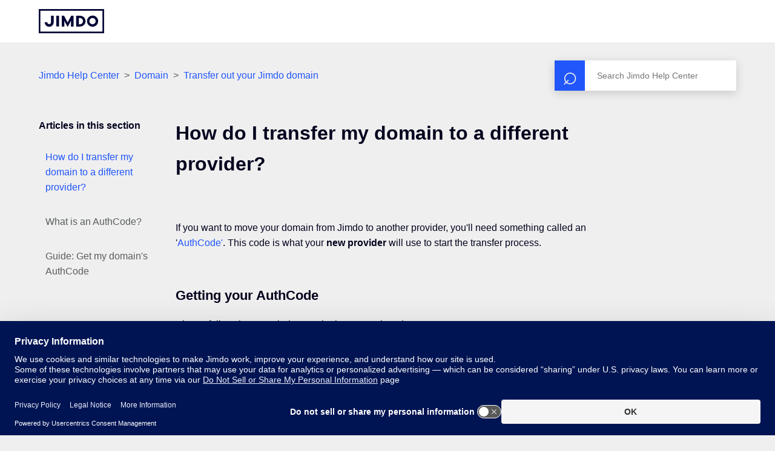

--- FILE ---
content_type: text/html; charset=utf-8
request_url: https://help.jimdo-dolphin.com/hc/en-us/articles/360000906006-How-do-I-transfer-my-domain-to-a-different-provider
body_size: 10416
content:
<!DOCTYPE html>
<html dir="ltr" lang="en-US">
<head>
  <meta charset="utf-8" />
  <!-- v26831 -->


  <title>How do I transfer my domain to a different provider? &ndash; Jimdo Help Center</title>

  

  <meta name="description" content="If you want to move your domain from Jimdo to another provider, you'll need something called an 'AuthCode'. This code is what your new..." /><meta property="og:image" content="https://help.jimdo-dolphin.com/hc/theming_assets/01JP4RQP8BBG1TH9F21D4EN5PM" />
<meta property="og:type" content="website" />
<meta property="og:site_name" content="Jimdo Help Center" />
<meta property="og:title" content="How do I transfer my domain to a different provider?" />
<meta property="og:description" content="If you want to move your domain from Jimdo to another provider, you'll need something called an 'AuthCode'. This code is what your new provider will use to start the transfer process.
 
Getting you..." />
<meta property="og:url" content="https://help.jimdo-dolphin.com/hc/en-us/articles/360000906006-How-do-I-transfer-my-domain-to-a-different-provider" />
<link rel="canonical" href="https://help.jimdo-dolphin.com/hc/en-us/articles/360000906006-How-do-I-transfer-my-domain-to-a-different-provider">
<link rel="alternate" hreflang="de" href="https://help.jimdo-dolphin.com/hc/de/articles/360000906006-Wie-transferiere-ich-meine-Domain-zu-einem-anderen-Anbieter">
<link rel="alternate" hreflang="en-us" href="https://help.jimdo-dolphin.com/hc/en-us/articles/360000906006-How-do-I-transfer-my-domain-to-a-different-provider">
<link rel="alternate" hreflang="es" href="https://help.jimdo-dolphin.com/hc/es/articles/360000906006--C%C3%B3mo-puedo-transferir-mi-dominio-a-otro-proveedor">
<link rel="alternate" hreflang="fr" href="https://help.jimdo-dolphin.com/hc/fr/articles/360000906006-Comment-transf%C3%A9rer-mon-nom-de-domaine-vers-un-nouvel-h%C3%A9bergeur">
<link rel="alternate" hreflang="it" href="https://help.jimdo-dolphin.com/hc/it/articles/360000906006-Come-faccio-a-trasferire-il-mio-dominio-verso-un-altro-provider">
<link rel="alternate" hreflang="ja" href="https://help.jimdo-dolphin.com/hc/ja/articles/360000906006-AI-%E3%83%93%E3%83%AB%E3%83%80%E3%83%BC%E3%81%A7%E5%8F%96%E5%BE%97%E3%81%97%E3%81%9F%E3%83%89%E3%83%A1%E3%82%A4%E3%83%B3%E3%82%92%E5%A4%96%E9%83%A8%E3%81%B8%E7%A7%BB%E7%AE%A1%E3%81%99%E3%82%8B">
<link rel="alternate" hreflang="nl" href="https://help.jimdo-dolphin.com/hc/nl/articles/360000906006-Hoe-verhuis-ik-mijn-domein-naar-een-andere-provider">
<link rel="alternate" hreflang="x-default" href="https://help.jimdo-dolphin.com/hc/en-us/articles/360000906006-How-do-I-transfer-my-domain-to-a-different-provider">

  <link rel="stylesheet" href="//static.zdassets.com/hc/assets/application-f34d73e002337ab267a13449ad9d7955.css" media="all" id="stylesheet" />
  <link rel="stylesheet" type="text/css" href="/hc/theming_assets/620462/3450006/style.css?digest=43923127631124">

  <link rel="icon" type="image/x-icon" href="/hc/theming_assets/01JMCNAZ071PBWKG5DSCT9WHER">

    

  <meta content="width=device-width, initial-scale=1.0" name="viewport" />
<meta name=“google-site-verification” content=“RxUgAOtgTPrPQXoP482tSiLlWhkHRyDqm1wU2hgP71I”>
<meta property="og:image" content="https://www.jimdo.com/preview.png" />
<!-- Start of jimdo Zendesk Widget script -->
<!--<script>/*<![CDATA[*/
//deactivate contact button in siteadmin help
if (window.location.href.indexOf('hc.jimdo.com') !== -1){
  window.zEmbed=function(){};
}
window.zEmbed||function(e,t){var n,o,d,i,s,a=[],r=document.createElement("iframe");window.zEmbed=function(){a.push(arguments)},window.zE=window.zE||window.zEmbed,r.src="javascript:false",r.title="",r.role="presentation",(r.frameElement||r).style.cssText="display: none",d=document.getElementsByTagName("script"),d=d[d.length-1],d.parentNode.insertBefore(r,d),i=r.contentWindow,s=i.document;try{o=s}catch(e){n=document.domain,r.src='javascript:var d=document.open();d.domain="'+n+'";void(0);',o=s}o.open()._l=function(){var o=this.createElement("script");n&&(this.domain=n),o.id="js-iframe-async",o.src=e,this.t=+new Date,this.zendeskHost=t,this.zEQueue=a,this.body.appendChild(o)},o.write('<body onload="document._l();">'),o.close()}("https://assets.zendesk.com/embeddable_framework/main.js","jimdo.zendesk.com");
/*]]>*/</script>-->
<!-- End of jimdo Zendesk Widget script -->
<!-- Start of Affiliate cookie script -->
<script>
/*<![CDATA[*/
  (function() {
    var DOMAIN = '.jimdo.com';
    var COOKIE_NAME = 'jimdoRefAffiliate';
    var AFFILIATE_REGEX_HASH = /ref=(a?\d+)/;
    var AFFILIATE_REGEX_QUERY = /[&|?]ref=(a?\d+)/;
    var LIFETIME_IN_DAYS = 60;
    var getAffId = function(str, regExp) {
        var cookie = (str || '').match(regExp) || [];
        if (cookie.length > 0) {
            return cookie[1];
        }
        return cookie;
    };
    var getAffIdFromUrl = function(hash, search) {
        if (AFFILIATE_REGEX_HASH.test(hash)) {
            return getAffId(hash, AFFILIATE_REGEX_HASH);
        }
        if (AFFILIATE_REGEX_QUERY.test(search)) {
            return getAffId(search, AFFILIATE_REGEX_QUERY);
        }
        return null;
    };
    var setCookie = function(cName, cValue, cDomain, cExpires, cPath) {
        var date = new Date(cExpires);
        var expiryDateGMT = date.toUTCString();
        document.cookie = cName + '=' + cValue + '; domain='
        + cDomain + '; expires=' + expiryDateGMT
        + ' ;path=' + cPath;
    };
    var main = function() {
        var affiliateId = getAffIdFromUrl(location.hash, location.search);
        if (affiliateId) {
            setCookie(
                COOKIE_NAME,
                affiliateId,
                DOMAIN,
                Date.now() + LIFETIME_IN_DAYS * 24 * 60 * 60 * 1000,
                '/'
            );
        }
    };
    main();
})();
/*]]>*/
</script>
<!-- Jimdo Consent Management v3 -->
<script src="https://assets.jimstatic.com/mato-assets/cm/consent-management-v4.2.0.min.js"></script>
<script>
  window.__jimdo__.initConsent({
    customAutomatedTrackingSettings: {
      category: 'www',
      anonymousCategory: 'lp.www',
    },
  });

  const dwh = window.__jimdo__.constructDwh({
    env: "lp",
    endpoint: window.__jimdo__.getRichTrackingEndpoint(window.location.hostname),
    anonId: window.__jimdo__.getAnonId,
    userAccountId: () => window.__jimdo__.getUserAccountId() || '',
  });

  const anonTracker = window.__jimdo__.constructAnonymousTracker({
    endpoint: window.__jimdo__.getAnonTrackingEndpoint(window.location.hostname),
  });

  window.__jimdo__.withConsentOptIn(
    window.__jimdo__.setRichTracking(dwh),
    window.__jimdo__.setAnonymousTracking(anonTracker),
    window.__jimdo__.configureAutomatedAnonymousTracking("lp.www")
  );
</script>

<script type="text/javascript">
  // Load ES module polyfill only for browsers that don't support ES modules
  if (!(HTMLScriptElement.supports && HTMLScriptElement.supports('importmap'))) {
    document.write('<script async src="/hc/theming_assets/01J4PGBPAK4535VQT6J92Z9X7W"><\/script>');
  }
</script>
<script type="importmap">
{
  "imports": {
    "new-request-form": "/hc/theming_assets/01JQTYFHH1WJ4MATJQ0PD3FKR0",
    "flash-notifications": "/hc/theming_assets/01J8Q4AX3VVWG8PJJKSQMYSAH1",
    "new-request-form-translations": "/hc/theming_assets/01JQTYFHET8HYRDA9MJR3TRRFR",
    "shared": "/hc/theming_assets/01JQTYFH80MBTCNKXP4Y8M69KX",
    "wysiwyg": "/hc/theming_assets/01J67A9QV97B2V790364ZWJR6Z"
  }
}
</script>
<script type="module">
  import { renderFlashNotifications } from "flash-notifications";
  const settings = {"brand_color":"rgba(33, 86, 250, 1)","brand_text_color":"rgba(239, 239, 239, 1)","text_color":"rgba(2, 2, 30, 1)","link_color":"rgba(33, 86, 250, 1)","background_color":"rgba(239, 239, 239, 1)","heading_font":"-apple-system, BlinkMacSystemFont, 'Segoe UI', Helvetica, Arial, sans-serif","text_font":"-apple-system, BlinkMacSystemFont, 'Segoe UI', Helvetica, Arial, sans-serif","logo":"/hc/theming_assets/01JP4RQP8BBG1TH9F21D4EN5PM","logo_jp":"/hc/theming_assets/01J08MBFD67F5XBGZ07EENXCFW","logo_white":"/hc/theming_assets/01JP4RQPWM56D0M3TNXYV7EXNR","logo_jp_white":"/hc/theming_assets/01JP4RQQ5EWDEDMPJDMXK3T323","favicon":"/hc/theming_assets/01JMCNAZ071PBWKG5DSCT9WHER","homepage_background_image":"/hc/theming_assets/01JMCNAZDQ9JW695QMN2E93CR0","community_background_image":"/hc/theming_assets/01JP4RQR4Q24XES4H9C1QN069A","community_image":"/hc/theming_assets/01JP4RQRJ19ZVBA4K1GFFG71V2","404_image":"/hc/theming_assets/01JMCNB0YWTBWT62DTJHYGCD6R","instant_search":true,"scoped_kb_search":true,"scoped_community_search":false,"show_recent_activity":false,"show_articles_in_section":true,"show_article_author":false,"show_article_comments":false,"show_follow_article":false,"show_recently_viewed_articles":false,"show_related_articles":true,"show_article_sharing":false,"show_follow_section":false,"show_follow_post":false,"show_post_sharing":false,"show_follow_topic":false};
  const closeLabel = "Close"
  renderFlashNotifications(settings, closeLabel);
</script>
  
  
  
</head>
<body class="">
  
  
  

  <header class="header">
    <div class="header-gutter">
    <div class="logo">
      <a title="Home" href="/hc/en-us">
        <img class="jimdo-logo" src="/hc/theming_assets/01JP4RQP8BBG1TH9F21D4EN5PM" alt="Jimdo Help Center Help Center home page">
        <img class="jimdo-logo--jp" src="/hc/theming_assets/01J08MBFD67F5XBGZ07EENXCFW" alt="Jimdo Help Center Help Center home page">
      </a>
    </div>
  </div>
</header>


  <main role="main">
    <div class="container-divider"></div>
<div class="container">
  <nav class="sub-nav">
    <nav aria-label="Current location">
  <ol class="breadcrumbs">
    
      <li>
        
          <a href="/hc/en-us">Jimdo Help Center</a>
        
      </li>
    
      <li>
        
          <a href="/hc/en-us/categories/360000066403-Domain">Domain</a>
        
      </li>
    
      <li>
        
          <a href="/hc/en-us/sections/19746244629652-Transfer-out-your-Jimdo-domain">Transfer out your Jimdo domain</a>
        
      </li>
    
  </ol>
</nav>

    <form role="search" class="search" data-search="" action="/hc/en-us/search" accept-charset="UTF-8" method="get"><input type="hidden" name="utf8" value="&#x2713;" autocomplete="off" /><input type="hidden" name="category" id="category" value="360000066403" autocomplete="off" />
<input type="search" name="query" id="query" placeholder="Search" aria-label="Search" /></form>
  </nav>

  <div class="article-container" id="article-container">
    <aside class="article-sidebar">
      
        <div class="collapsible-sidebar">
          <button type="button" class="collapsible-sidebar-toggle" aria-labelledby="section-articles-title" aria-expanded="false"></button>
          <h3 id="section-articles-title" class="collapsible-sidebar-title sidenav-title">
            Articles in this section
          </h3>
          <div class="collapsible-sidebar-body">
            <ul>
              
              
                <li>
                  <a href="/hc/en-us/articles/360000906006-How-do-I-transfer-my-domain-to-a-different-provider" class="sidenav-item current-article">How do I transfer my domain to a different provider?</a>
                </li>
              
              
              
                <li>
                  <a href="/hc/en-us/articles/360000906846-What-is-an-AuthCode" class="sidenav-item ">What is an AuthCode?</a>
                </li>
              
              
              
                <li>
                  <a href="/hc/en-us/articles/360000775083-Guide-Get-my-domain-s-AuthCode" class="sidenav-item ">Guide: Get my domain&#39;s AuthCode</a>
                </li>
              
              
            </ul>
            
          </div>
        </div>
      
    </aside>

    <article class="article">
      <header class="article-header">
        <h1 class="article-title">
          How do I transfer my domain to a different provider?
          
        </h1>

        
      </header>

      <section class="article-info">
        <div class="article-content">
          <div class="article-body"><p>If you want to move your domain from Jimdo to another provider, you'll need something called an '<a href="/hc/en-us/articles/360000906846" target="_blank" rel="noopener noreferrer">AuthCode'</a>. This code is what your <strong>new provider</strong> will use to start the transfer process.</p>
<p> </p>
<h2 id="h_01HVKBVHCG0CE4DK9P26Z2AQHT">Getting your AuthCode</h2>
<p>Please follow the steps below to obtain your AuthCode :</p>
<ol>
<li>
<a href="https://dash.e.jimdo.com/" target="_blank" rel="noopener noreferrer">Login</a> to your Dashboard </li>
<li>On the left, go to <strong>Website builder</strong> and then click on <strong>Domains</strong>
</li>
<li>Click on the <strong>three dots (⋮)</strong> next to your domain and select <strong>Transfer domain</strong>
</li>
</ol>
<p>The code will be immediately sent to the <strong>AdminC email address,</strong> which is the email address you used to register the domain.</p>
<p>If you don't find the email, please verify your<strong> spam folder</strong> and ensure that you're logged into the correct email account (AdminC)</p>
<p>For more details, please check our AuthCode help center page:  <a href="https://help.jimdo-dolphin.com/hc/en-us/articles/360000775083" target="_blank" rel="noopener noreferrer">Guide: Get my domain's AuthCode</a></p>
<p> </p>
<div class="callout">
<img src="/hc/article_attachments/29833938423188" alt="Important" width="15" height="16"> <strong>Important</strong> <img src="/hc/article_attachments/29833938423188" alt="Important" width="15" height="16">
<ul>
<li>
<strong>Emails:</strong> once you launch the transfer of your domain, any email services associated with your domain will cease. To continue receiving emails, you'll need to link your email account to your domain using your new service provider.</li>
<li>
<p><strong>Domain:</strong> If you want to continue using your domain with your Jimdo site after the move, you need to set up a <a href="https://help.jimdo-dolphin.com/hc/en-us/articles/360001229966-Wie-leite-ich-eine-Domain-auf-meine-Jimdo-Website-weiter" target="_blank" rel="noopener noreferrer">forwarding</a> with your new provider first. Then, <a href="https://help.jimdo-dolphin.com/hc/en-us/articles/360000911966-Wie-nehme-ich-Kontakt-auf" target="_blank" rel="noopener noreferrer">please contact us</a> so that the domain can be reconnected to your Jimdo site. Without this reconnection, the forwarding will not work.</p>
</li>
<li>
<strong>Contract cancelation policy:</strong> please also note that<strong> transferring your domain doesn't automatically terminate your Jimdo contract.</strong> If you wish to cancel your subscription, please follow the steps outlined in this article:<a href="https://help.jimdo-dolphin.com/hc/en-us/articles/360000898383" target="_blank" rel="noopener noreferrer"> How do I cancel my Jimdo subscription?</a>
</li>
</ul>
</div></div>

          <div class="article-attachments">
            <ul class="attachments">
              
            </ul>
          </div>
        </div>
      </section>

      <footer>
        <div class="article-footer">
          
          
        </div>
        
          <div class="article-votes">
            <h2 class="article-votes-question">Was this article helpful?</h2>
            <div class="article-votes-controls" role='radiogroup'>
              <button type="button" class="button article-vote article-vote-up jimdo-tracking--article-was-helpful" data-helper="vote" data-item="article" data-type="up" data-id="360000906006" data-upvote-count="257" data-vote-count="610" data-vote-sum="-96" data-vote-url="/hc/en-us/articles/360000906006/vote" data-value="null" data-label="257 out of 610 found this helpful" data-selected-class="null" aria-label="This article was helpful" aria-pressed="false">Yes</button>
              <button type="button" class="button article-vote article-vote-down jimdo-tracking--article-wasnt-helpful" data-helper="vote" data-item="article" data-type="down" data-id="360000906006" data-upvote-count="257" data-vote-count="610" data-vote-sum="-96" data-vote-url="/hc/en-us/articles/360000906006/vote" data-value="null" data-label="257 out of 610 found this helpful" data-selected-class="null" aria-label="This article was not helpful" aria-pressed="false">No</button>
            </div>
          </div>
        

        <div class="article-return-to-top">
          <a href="#article-container">Return to top<span class="icon-arrow-up"></span></a>
        </div>
      </footer>

      <section class="article-relatives">
        
        
          
  <section class="related-articles">
    
      <h2 class="related-articles-title">Related articles</h2>
    
    <ul>
      
        <li>
          <a href="/hc/en-us/related/click?data=[base64]%3D--f0812f279a6512c822e3934ccdf09e366ef0dc00" rel="nofollow">How do I contact support?</a>
        </li>
      
        <li>
          <a href="/hc/en-us/related/click?data=[base64]%3D--f8f6982fad7142d21b3b1ee6fd43c4cbe99e9fe8" rel="nofollow">Guide: Get my domain&#39;s AuthCode</a>
        </li>
      
        <li>
          <a href="/hc/en-us/related/click?data=BAh7CjobZGVzdGluYXRpb25fYXJ0aWNsZV9pZGwrCE%[base64]" rel="nofollow">How do I cancel my Jimdo subscription?</a>
        </li>
      
        <li>
          <a href="/hc/en-us/related/click?data=[base64]" rel="nofollow">What is an AuthCode?</a>
        </li>
      
        <li>
          <a href="/hc/en-us/related/click?data=[base64]%3D--afb4bf6005813eff600bf39afd33fae420579d03" rel="nofollow">How do I forward a domain to my Jimdo website?</a>
        </li>
      
    </ul>
  </section>


        
      </section>
      
    </article>
  </div>
</div>

  </main>

  <footer class="footer">
  <div class="footer-inner">
    <div class="footer-content">
      <div class="footer-content-row">
        <a title="Home" href="/hc/en-us">
        <img class="footer-logo" src="/hc/theming_assets/01JP4RQPWM56D0M3TNXYV7EXNR" alt="Jimdo Help Center Help Center home page">
        <img class="footer-logo--jp" src="/hc/theming_assets/01JP4RQQ5EWDEDMPJDMXK3T323" alt="Jimdo Help Center Help Center home page">
        </a>
        <p class="footer-tag-line">
          Bring your business online.<br>You can too! With Jimdo.
        </p>
        <ul class="footer-social">
          <li>
            <a href="https://www.facebook.com/Jimdo" aria-label="Visit Jimdo´s Facebook page" rel="noopener noreferrer" target="_blank">
              <svg viewBox="0 0 24 24" version="1.1">
                <g stroke="none" stroke-width="1" fill="none" fill-rule="evenodd">
                  <g fill="currentColor">
                    <path d="M21.4285714,-7.10542736e-15 L2.57142857,-7.10542736e-15 C1.15126779,-7.10542736e-15 0,1.15126779 0,2.57142857 L0,21.4285714 C0,22.8487322 1.15126779,24 2.57142857,24 L9.92410714,24 L9.92410714,15.8405357 L6.54910714,15.8405357 L6.54910714,12 L9.92410714,12 L9.92410714,9.07285714 C9.92410714,5.74339286 11.90625,3.90428571 14.9421429,3.90428571 C16.3960714,3.90428571 17.9164286,4.16357143 17.9164286,4.16357143 L17.9164286,7.43142857 L16.24125,7.43142857 C14.5907143,7.43142857 14.0758929,8.45571429 14.0758929,9.50625 L14.0758929,12 L17.7605357,12 L17.17125,15.8405357 L14.0758929,15.8405357 L14.0758929,24 L21.4285714,24 C22.8487322,24 24,22.8487322 24,21.4285714 L24,2.57142857 C24,1.15126779 22.8487322,-7.10542736e-15 21.4285714,-7.10542736e-15 L21.4285714,-7.10542736e-15 Z"></path>
                  </g>
                </g>
              </svg>
            </a>
          </li>
          <li>
            <a href="https://twitter.com/jimdo" aria-label="Visit Jimdo´s Twitter page" rel="noopener noreferrer" target="_blank">
              <svg viewBox="0 0 24 24" version="1.1">
                <g stroke="none" stroke-width="1" fill="none" fill-rule="evenodd">
                  <g fill="currentColor">
                    <path d="M14.2833 10.3857L23.2178 0H21.1006L13.3427 9.01774L7.14656 0H0L9.36984 13.6364L0 24.5274H2.11732L10.3098 15.0044L16.8534 24.5274H24L14.2827 10.3857H14.2833ZM11.3833 13.7566L10.4339 12.3987L2.88022 1.59389H6.1323L12.2282 10.3137L13.1776 11.6716L21.1016 23.006H17.8495L11.3833 13.7571V13.7566Z"></path>
                  </g>
                </g>
              </svg>
            </a>
          </li>
          <li>
            <a href="https://www.instagram.com/jimdo_global/" aria-label="Visit Jimdo´s Instagram page" rel="noopener noreferrer" target="_blank">
              <svg viewBox="0 0 24 24" version="1.1">
                <g stroke="none" stroke-width="1" fill="none" fill-rule="evenodd">
                  <g fill="currentColor">
                    <path d="M12.0026771,5.84670311 C8.59743447,5.84670311 5.85075293,8.59399755 5.85075293,12 C5.85075293,15.4060025 8.59743447,18.1532969 12.0026771,18.1532969 C15.4079197,18.1532969 18.1546012,15.4060025 18.1546012,12 C18.1546012,8.59399755 15.4079197,5.84670311 12.0026771,5.84670311 Z M12.0026771,16.0004463 C9.80211935,16.0004463 8.00312326,14.2064041 8.00312326,12 C8.00312326,9.79359589 9.7967652,7.99955372 12.0026771,7.99955372 C14.208589,7.99955372 16.0022309,9.79359589 16.0022309,12 C16.0022309,14.2064041 14.2032348,16.0004463 12.0026771,16.0004463 L12.0026771,16.0004463 Z M19.8411601,5.59500167 C19.8411601,6.39294879 19.1986615,7.03023541 18.4062465,7.03023541 C17.6084774,7.03023541 16.971333,6.38759344 16.971333,5.59500167 C16.971333,4.80240991 17.6138316,4.15976793 18.4062465,4.15976793 C19.1986615,4.15976793 19.8411601,4.80240991 19.8411601,5.59500167 Z M23.9156721,7.05165681 C23.8246514,5.12908624 23.3856107,3.42608502 21.9774679,2.02298338 C20.5746793,0.619881736 18.872058,0.180743055 16.9499163,0.0843467589 C14.968879,-0.0281155863 9.03112103,-0.0281155863 7.05008366,0.0843467589 C5.13329615,0.175387705 3.43067485,0.614526386 2.02253207,2.01762803 C0.614389292,3.42072967 0.180702733,5.12373089 0.084327942,7.04630146 C-0.028109314,9.02778088 -0.028109314,14.9668638 0.084327942,16.9483432 C0.175348578,18.8709138 0.614389292,20.573915 2.02253207,21.9770166 C3.43067485,23.3801183 5.127942,23.8192569 7.05008366,23.9156532 C9.03112103,24.0281156 14.968879,24.0281156 16.9499163,23.9156532 C18.872058,23.8246123 20.5746793,23.3854736 21.9774679,21.9770166 C23.3802566,20.573915 23.8192973,18.8709138 23.9156721,16.9483432 C24.0281093,14.9668638 24.0281093,9.03313623 23.9156721,7.05165681 Z M21.3563859,19.074417 C20.9387619,20.1240656 20.1302844,20.9327234 19.0755159,21.3557961 C17.4960402,21.982372 13.7481316,21.8377775 12.0026771,21.8377775 C10.2572225,21.8377775 6.50395984,21.9770166 4.92983826,21.3557961 C3.88042387,20.9380788 3.07194646,20.129421 2.64896821,19.074417 C2.02253207,17.4945889 2.16709426,13.745844 2.16709426,12 C2.16709426,10.254156 2.02788622,6.50005578 2.64896821,4.92558295 C3.0665923,3.8759344 3.87506972,3.06727658 4.92983826,2.64420395 C6.509314,2.01762803 10.2572225,2.16222247 12.0026771,2.16222247 C13.7481316,2.16222247 17.5013943,2.02298338 19.0755159,2.64420395 C20.1249303,3.06192123 20.9334077,3.87057905 21.3563859,4.92558295 C21.9828221,6.50541113 21.8382599,10.254156 21.8382599,12 C21.8382599,13.745844 21.9828221,17.4999442 21.3563859,19.074417 Z"></path>
                  </g>
                </g>
              </svg>
            </a>
          </li>
          <li>
            <a href="https://www.youtube.com/user/jimdo" aria-label="https://www.youtube.com/user/jimdo" rel="noopener noreferrer" target="_blank">
              <svg viewBox="0 0 24 24" version="1.1">
                <g stroke="none" stroke-width="1" fill="none" fill-rule="evenodd">
                  <g fill="currentColor">
                    <path d="M23.4984967,6.65992448 C23.2224765,5.61291927 22.4092256,4.78833073 21.3766438,4.50849479 C19.5050153,4 12,4 12,4 C12,4 4.49502869,4 2.62335617,4.50849479 C1.59077443,4.788375 0.777523465,5.61291927 0.501503294,6.65992448 C0,8.55768229 0,12.5171771 0,12.5171771 C0,12.5171771 0,16.4766719 0.501503294,18.3744297 C0.777523465,19.4214349 1.59077443,20.2116693 2.62335617,20.4915052 C4.49502869,21 12,21 12,21 C12,21 19.5049713,21 21.3766438,20.4915052 C22.4092256,20.2116693 23.2224765,19.4214349 23.4984967,18.3744297 C24,16.4766719 24,12.5171771 24,12.5171771 C24,12.5171771 24,8.55768229 23.4984967,6.65992448 Z M9.54543757,16.1121016 L9.54543757,8.9222526 L15.8181399,12.5172656 L9.54543757,16.1121016 Z"></path>
                  </g>
                </g>
              </svg>
            </a>
          </li>
          <li>
            <a href="https://www.pinterest.de/jimdo/" aria-label="Visit Jimdo´s Pinterest page" rel="noopener noreferrer" target="_blank">
              <svg viewBox="0 0 24 24" version="1.1">
                <g stroke="none" stroke-width="1" fill="none" fill-rule="evenodd">
                  <g fill="currentColor">
                    <path d="M13.03125,1.02184 C8.4890625,1.02184 4,4.03682044 4,8.91632826 C4,12.019466 5.753125,13.7826125 6.815625,13.7826125 C7.25390625,13.7826125 7.50625,12.5660414 7.50625,12.2222279 C7.50625,11.8122963 6.45703125,10.9395388 6.45703125,9.23369462 C6.45703125,5.68977024 9.16640625,3.17728654 12.6726562,3.17728654 C15.6875,3.17728654 17.91875,4.88313074 17.91875,8.01712357 C17.91875,10.3577005 16.9757812,14.7479352 13.9210937,14.7479352 C12.81875,14.7479352 11.8757812,13.9545193 11.8757812,12.8172898 C11.8757812,11.1511164 13.0445312,9.53783738 13.0445312,7.81876959 C13.0445312,4.9007622 8.8875,5.42970614 8.8875,8.95599905 C8.8875,9.69652057 8.98046875,10.5163837 9.3125,11.1907872 C8.7015625,13.8090597 7.453125,17.7100212 7.453125,20.4076353 C7.453125,21.240722 7.57265625,22.0605851 7.65234375,22.8936718 C7.80286458,23.0611707 7.72760417,23.0435392 7.9578125,22.9597898 C10.1890625,19.9183621 10.109375,19.3233002 11.11875,15.3429971 C11.6632813,16.3744378 13.0710937,16.9298289 14.1867187,16.9298289 C18.8882812,16.9298289 21,12.3676874 21,8.25514834 C21,3.87813726 17.2015625,1.02184 13.03125,1.02184 Z"></path>
                  </g>
                </g>
              </svg>
            </a>
          </li>
        </ul>
      </div>
    </div>
  <div class="footer-meta">
      <div class="footer-links">
        <a href="https://help.jimdo-dolphin.com/hc/en-us/?link_pos=footer">Jimdo Help Center</a>
<a href="https://help.jimdo.com/hc/en-us/">Creator Help Center</a>
<a href="https://www.jimdo.com/info/about/">Legal Notice</a>
<a href="https://www.jimdo.com/info/terms-of-service/">Terms of Service</a>
<a href="https://www.jimdo.com/info/cancellation/">Refund Policy</a>
<a href="https://www.jimdo.com/info/privacy/">Privacy</a>
<a href="https://www.jimdo.com/info/cookies/policy/" 
   onclick="window.__jimdo__.showConsentBanner({layer:2}); return false;">
   Cookie-Policy
</a>

      </div>
      <div class="footer-language-selector">
        
        <div class="dropdown language-selector">
          <!-- Use a button for toggling the dropdown -->
          <div id="label-language-selection" class="language-selector-label">Switch language</div>
          <button
            class="dropdown-toggle"
            type="button"
            aria-labelledby="label-language-selection"
            aria-haspopup="true"
            aria-expanded="false"
          >
            English (US)
          </button>

          <div
            class="dropdown-menu dropdown-menu-end"
            id="language-menu"
            role="menu"
            aria-orientation="vertical"
          >
            <a
              href="/hc/change_language/en-us?return_to=%2Fhc%2Fen-us%2Farticles%2F360000906006-How-do-I-transfer-my-domain-to-a-different-provider"
              dir="ltr"
              rel="nofollow"
              role="menuitemradio"
              aria-checked="true"
            >
              English (US)
            </a>
            
            <a
              href="/hc/change_language/de?return_to=%2Fhc%2Fde%2Farticles%2F360000906006-Wie-transferiere-ich-meine-Domain-zu-einem-anderen-Anbieter"
              dir="ltr"
              rel="nofollow"
              aria-checked="false"
              role="menuitemradio"
            >
              Deutsch
            </a>
            
            <a
              href="/hc/change_language/es?return_to=%2Fhc%2Fes%2Farticles%2F360000906006--C%25C3%25B3mo-puedo-transferir-mi-dominio-a-otro-proveedor"
              dir="ltr"
              rel="nofollow"
              aria-checked="false"
              role="menuitemradio"
            >
              Español
            </a>
            
            <a
              href="/hc/change_language/fr?return_to=%2Fhc%2Ffr%2Farticles%2F360000906006-Comment-transf%25C3%25A9rer-mon-nom-de-domaine-vers-un-nouvel-h%25C3%25A9bergeur"
              dir="ltr"
              rel="nofollow"
              aria-checked="false"
              role="menuitemradio"
            >
              Français
            </a>
            
            <a
              href="/hc/change_language/it?return_to=%2Fhc%2Fit%2Farticles%2F360000906006-Come-faccio-a-trasferire-il-mio-dominio-verso-un-altro-provider"
              dir="ltr"
              rel="nofollow"
              aria-checked="false"
              role="menuitemradio"
            >
              Italiano
            </a>
            
            <a
              href="/hc/change_language/ja?return_to=%2Fhc%2Fja%2Farticles%2F360000906006-AI-%25E3%2583%2593%25E3%2583%25AB%25E3%2583%2580%25E3%2583%25BC%25E3%2581%25A7%25E5%258F%2596%25E5%25BE%2597%25E3%2581%2597%25E3%2581%259F%25E3%2583%2589%25E3%2583%25A1%25E3%2582%25A4%25E3%2583%25B3%25E3%2582%2592%25E5%25A4%2596%25E9%2583%25A8%25E3%2581%25B8%25E7%25A7%25BB%25E7%25AE%25A1%25E3%2581%2599%25E3%2582%258B"
              dir="ltr"
              rel="nofollow"
              aria-checked="false"
              role="menuitemradio"
            >
              日本語
            </a>
            
            <a
              href="/hc/change_language/nl?return_to=%2Fhc%2Fnl%2Farticles%2F360000906006-Hoe-verhuis-ik-mijn-domein-naar-een-andere-provider"
              dir="ltr"
              rel="nofollow"
              aria-checked="false"
              role="menuitemradio"
            >
              Nederlands
            </a>
            
          </div>
        </div>
        
      </div>
    </div>
    
  </div>
</footer>


  <!-- / -->

  
  <script src="//static.zdassets.com/hc/assets/en-us.f90506476acd6ed8bfc8.js"></script>
  

  <script type="text/javascript">
  /*

    Greetings sourcecode lurker!

    This is for internal Zendesk and legacy usage,
    we don't support or guarantee any of these values
    so please don't build stuff on top of them.

  */

  HelpCenter = {};
  HelpCenter.account = {"subdomain":"jimdo","environment":"production","name":"Jimdo"};
  HelpCenter.user = {"identifier":"da39a3ee5e6b4b0d3255bfef95601890afd80709","email":null,"name":"","role":"anonymous","avatar_url":"https://assets.zendesk.com/hc/assets/default_avatar.png","is_admin":false,"organizations":[],"groups":[]};
  HelpCenter.internal = {"asset_url":"//static.zdassets.com/hc/assets/","web_widget_asset_composer_url":"https://static.zdassets.com/ekr/snippet.js","current_session":{"locale":"en-us","csrf_token":"hc:hcobject:server:DnrGELgF5tgzySSJh2WPMWvz3PPqCxlij1OVc_YgDQ_zGWjI3d3OZo9Zf9_BH756CAU59t0hdUAjQ4bOTSMVLw","shared_csrf_token":null},"usage_tracking":{"event":"article_viewed","data":"[base64]","url":"https://help.jimdo-dolphin.com/hc/activity"},"current_record_id":"360000906006","current_record_url":"/hc/en-us/articles/360000906006-How-do-I-transfer-my-domain-to-a-different-provider","current_record_title":"How do I transfer my domain to a different provider?","current_text_direction":"ltr","current_brand_id":3450006,"current_brand_name":"Jimdo Dolphin","current_brand_url":"https://jimdobeta.zendesk.com","current_brand_active":true,"current_path":"/hc/en-us/articles/360000906006-How-do-I-transfer-my-domain-to-a-different-provider","show_autocomplete_breadcrumbs":true,"user_info_changing_enabled":false,"has_user_profiles_enabled":false,"has_end_user_attachments":true,"user_aliases_enabled":false,"has_anonymous_kb_voting":true,"has_multi_language_help_center":true,"show_at_mentions":false,"embeddables_config":{"embeddables_web_widget":false,"embeddables_help_center_auth_enabled":false,"embeddables_connect_ipms":false},"answer_bot_subdomain":"static","gather_plan_state":"subscribed","has_article_verification":true,"has_gather":true,"has_ckeditor":true,"has_community_enabled":false,"has_community_badges":true,"has_community_post_content_tagging":false,"has_gather_content_tags":true,"has_guide_content_tags":true,"has_user_segments":true,"has_answer_bot_web_form_enabled":false,"has_garden_modals":false,"theming_cookie_key":"hc-da39a3ee5e6b4b0d3255bfef95601890afd80709-2-preview","is_preview":false,"has_search_settings_in_plan":true,"theming_api_version":4,"theming_settings":{"brand_color":"rgba(33, 86, 250, 1)","brand_text_color":"rgba(239, 239, 239, 1)","text_color":"rgba(2, 2, 30, 1)","link_color":"rgba(33, 86, 250, 1)","background_color":"rgba(239, 239, 239, 1)","heading_font":"-apple-system, BlinkMacSystemFont, 'Segoe UI', Helvetica, Arial, sans-serif","text_font":"-apple-system, BlinkMacSystemFont, 'Segoe UI', Helvetica, Arial, sans-serif","logo":"/hc/theming_assets/01JP4RQP8BBG1TH9F21D4EN5PM","logo_jp":"/hc/theming_assets/01J08MBFD67F5XBGZ07EENXCFW","logo_white":"/hc/theming_assets/01JP4RQPWM56D0M3TNXYV7EXNR","logo_jp_white":"/hc/theming_assets/01JP4RQQ5EWDEDMPJDMXK3T323","favicon":"/hc/theming_assets/01JMCNAZ071PBWKG5DSCT9WHER","homepage_background_image":"/hc/theming_assets/01JMCNAZDQ9JW695QMN2E93CR0","community_background_image":"/hc/theming_assets/01JP4RQR4Q24XES4H9C1QN069A","community_image":"/hc/theming_assets/01JP4RQRJ19ZVBA4K1GFFG71V2","404_image":"/hc/theming_assets/01JMCNB0YWTBWT62DTJHYGCD6R","instant_search":true,"scoped_kb_search":true,"scoped_community_search":false,"show_recent_activity":false,"show_articles_in_section":true,"show_article_author":false,"show_article_comments":false,"show_follow_article":false,"show_recently_viewed_articles":false,"show_related_articles":true,"show_article_sharing":false,"show_follow_section":false,"show_follow_post":false,"show_post_sharing":false,"show_follow_topic":false},"has_pci_credit_card_custom_field":true,"help_center_restricted":false,"is_assuming_someone_else":false,"flash_messages":[],"user_photo_editing_enabled":true,"user_preferred_locale":"en-us","base_locale":"en-us","login_url":"https://jimdo.zendesk.com/access?brand_id=3450006\u0026return_to=https%3A%2F%2Fhelp.jimdo-dolphin.com%2Fhc%2Fen-us%2Farticles%2F360000906006-How-do-I-transfer-my-domain-to-a-different-provider","has_alternate_templates":true,"has_custom_statuses_enabled":false,"has_hc_generative_answers_setting_enabled":false,"has_generative_search_with_zgpt_enabled":false,"has_suggested_initial_questions_enabled":false,"has_guide_service_catalog":true,"has_service_catalog_search_poc":false,"has_service_catalog_itam":false,"has_csat_reverse_2_scale_in_mobile":false,"has_knowledge_navigation":false,"has_unified_navigation":false,"has_csat_bet365_branding":false,"version":"v26831","dev_mode":false};
</script>

  
  
  <script src="//static.zdassets.com/hc/assets/hc_enduser-2a5c7d395cc5df83aeb04ab184a4dcef.js"></script>
  <script type="text/javascript" src="/hc/theming_assets/620462/3450006/script.js?digest=43923127631124"></script>
  
</body>
</html>

--- FILE ---
content_type: text/javascript; charset=utf-8
request_url: https://help.jimdo-dolphin.com/hc/theming_assets/620462/3450006/script.js?digest=43923127631124
body_size: 6667
content:
/*
 * Custom Jimdo JS
 */

var redirects = [['https://help.jimdo.com/hc/en-us/articles/115005534603', 'https://help.jimdo.com/hc/en-us/sections/115001583866'], ['https://help.jimdo.com/hc/es/articles/115005534603', 'https://help.jimdo.com/hc/es/sections/115001583866'], ['https://help.jimdo.com/hc/fr/articles/115005534243', 'https://help.jimdo.com/hc/fr/sections/115001583866'], ['https://help.jimdo.com/hc/fr/articles/115005534263/Politique%20des%20cookies', 'https://help.jimdo.com/hc/fr/articles/115005505763'], ['https://help.jimdo.com/hc/fr/articles/115005552246/Politique%20des%20cookies', 'https://help.jimdo.com/hc/fr/articles/115005552246'], ['https://help.jimdo.com/hc/fr/articles/360000791703/Politique%20des%20cookies', 'https://help.jimdo.com/hc/fr/articles/360000791703'], ['https://help.jimdo.com/hc/fr/categories/115001247083/Politique%20des%20cookies', 'https://help.jimdo.com/hc/fr'], ['https://help.jimdo.com/hc/fr/categories/Politique%20des%20cookies', 'https://help.jimdo.com/hc/fr'], ['https://help.jimdo.com/hc/fr/sections/Politique%20des%20cookies', 'https://help.jimdo.com/hc/fr'], ['https://help.jimdo.com/hc/it/articles/115005534603-Come-promuovo-i-miei-contenuti-su-Facebook-', 'https://help.jimdo.com/hc/it/sections/115001583866'], ['https://help.jimdo.com/hc/it/articles/212044446', 'https://help.jimdo.com/hc/it'], ['https://help.jimdo.com/hc/ja/articles/115005534323', 'https://help.jimdo.com/hc/ja'], ['https://help.jimdo.com/hc/ja/articles/115005534603', 'https://help.jimdo.com/hc/ja/sections/115001583866'], ['https://help.jimdo.com/hc/ja/articles/115005538686', 'https://help.jimdo.com/hc/ja/articles/115005505763'], ['https://help.jimdo.com/hc/ja/articles/115005568883', 'https://help.jimdo.com/hc/ja/sections/115001578623-%E3%82%A2%E3%82%AF%E3%82%BB%E3%82%B9%E8%A7%A3%E6%9E%90'], ['https://help.jimdo.com/hc/nl/articles/115005534603-Hoe-maak-ik-reclame-op-Facebook-', 'https://help.jimdo.com/hc/nl/sections/115001583866']];

for (var i = 0; i < redirects.length; i++) {
  if (window.location.href.indexOf(redirects[i][0]) > -1) {
    window.location.href = redirects[i][1];
  }
}

//To Homepage
var oldIdsHP = ['213826823', '213475723', '200394565', '200987679', '213523863', '212041986', '212026846', '213746503', '212191226', '202682903', '213780023', '213779563', '212083726', '213632023', '212068046', '213566703', '202537403', '212274186', '201459066', '213748183', '212147786', '202537623', '212144586', '200394615', '202537663']; // , "11500552750" // removed so that longer ids that contain this sequence still work

for (var i = 0; i < oldIdsHP.length; i++) {
  if (window.location.href.indexOf(oldIdsHP[i]) > -1) {
    window.location.href = 'https://help.jimdo.com/hc/';
  }
}

//To article
var oldIdsArt = ['212044446', '213706283', '212126266', '212957163', '211499166', '212986243', '212003086', '211872306', '212003886', '213482043', '212016886', '212041666', '212041686', '213482323', '213709363', '213779383', '213567663', '213709483', '213526183', '213706323', '212042986', '212044306', '213633643', '213526043', '360027328772', '212191486', '115005500663', '213706503', '213633443', '212194286', '213703043', '213703083', '212121266', '115001396723', '213481723', '212018326', '213051103', '213482243', '213566503', '212192526', '212140946', '212144566', '212188646', '213726823', '213726543', '213732443', '360000767103', '212125446', '212125726', '212130306', '213709043', '213525823', '213634283', '212127866', '212171146', '360000189806', '212164846', '212140926', '212140966', '213728003', '213727923', '212141046', '212141086', '213728043', '213727943', '212148686', '212126886', '212191286', '218343803', '212141806', '212369506', '212370106', '213829263', '115005196983', '213749503', '212139486', '212026786', '213527623', '212044606', '213504743', '212147866', '213482143', '213504643', '212148966', '212139426', '212067246', '212191946', '115005202246', '212069746', '212067966', '212086346', '212084886', '213523983', '212083686', '115002578083', '212046066', '213530263', '213530623', '212065566', '212041846', '213564863', '115005737883', '213504523', '213731783', '212191926', '213779683', '212067826', '213631023', '115004482666', '213899423', '212147626', '115005490723', '213503943', '213468123', '212139466', '360000750723', '213749163', '212067526', '213632783', '213829343', '202537703', '202531766', '202536423', '202636623', '202536463', '202531746', '202537383', '202738283', '202636643', '202640663', '201044245', '202721503', '202531786', '202531586'];
var newIdsArt = ['115005503403', '115005503403', '115005503823', '115005504283', '115005504283', '115005504483', '115005504483', '115005504883', '115005504943', '115005504963', '115005505003', '115005505103', '115005505103', '115005505303', '115005505523', '115005505663', '115005505763', '115005505763', '115005509486', '115005509546', '115005509606', '115005509606', '115005509866', '115005510143', '115005510203', '115005510286', '115005510326', '115005510386', '115005510403', '115005510683', '115005510703', '115005510703', '115005510703', '115005510946', '115005511246', '115005511346', '115005511486', '115005511666', '115005512146', '115005512286', '115005520963', '115005520983', '115005521083', '115005521303', '115005521343', '115005521363', '115005521383', '115005521583', '115005521803', '115005521863', '115005522183', '115005522323', '115005522623', '115005522923', '115005524183', '115005524403', '115005524403', '115005526986', '115005527126', '115005527246', '115005527266', '115005527286', '115005527386', '115005527426', '115005527506', '115005527546', '115005528206', '115005528486', '115005528586', '115005528866', '115005528866', '115005528866', '115005528866', '115005529706', '115005529846', '115005529846', '115005530066', '115005533903', '115005533943', '115005534243', '115005534243', '115005534263', '115005534283', '115005534283', '115005534283', '115005534443', '115005534503', '115005534603', '115005536043', '115005536203', '115005536243', '115005536303', '115005536303', '115005536323', '115005536503', '115005537766', '115005537766', '115005537766', '115005538026', '115005538026', '115005538086', '115005538206', '115005538446', '115005538446', '115005538506', '115005538826', '115005540166', '115005540246', '115005540586', '115005540666', '115005541106', '115005552246', '115005947286', '360000121866', '360000205806', '360000700143', '360000791703', '360001122586', '360017823231', '360020273792', '115005505103', '115005505523', '115005505763', '115005505763', '115005510703', '115005528206', '115005528866', '115005533903', '115005534283', '115005536303', '115005538086', '115005540666', '360000205806', '360020273792'];

for (var i = 0; i < oldIdsArt.length; i++) {
  if (window.location.href.indexOf(oldIdsArt[i]) > -1) {
    window.location.href =
      'https://help.jimdo.com/hc/it/articles/' + newIdsArt[i];
  }
}

//To category
var oldIdsCat = ['201459026', '202548183', '201476523', '201459086', '202536283', '202536303', '202537683', '202537743', '201476483', '202537323', '202722546', '201459046', '202537563', '202537583', '202537603', '202531626', '202531666', '360000035626', '213632943', '212043986', '212071466', '213728883', '213799683', '213523803', '212150706', '212165026', '212165686', '212166146'];
var newIdsCat = ['115001237506', '115001237506', '115001237586', '115001237606', '115001237606', '115001237606', '115001247003', '115001247003', '115001247023', '115001247023', '115001247043', '115001247063', '115001247063', '115001247063', '115001247063', '115001247083', '115001247083', '115001247083', '115001237606', '115001247003', '115001247003', '115001247023', '115001247023', '115001247043', '115001247083', '115001247083', '115001247083', '115001247083'];

for (var i = 0; i < oldIdsCat.length; i++) {
  if (window.location.href.indexOf(oldIdsCat[i]) > -1) {
    window.location.href =
      'https://help.jimdo.com/hc/it/categories/' + newIdsCat[i];
  }
}

//To section
var oldIdsSec = ['202521766', '202537343', '202531566', '202537363', '202531686', '202531726', '202674546', '202526723', '202537303', '202664046', '201459106', '202532306', '202532286', '202536343', '202530946', '202530926', '202536323', '212259106', '213803783', '360000189966', '213523663', '212191246', '212044226', '213530883', '212041706', '212042006', '213567743', '212070126', '213566483', '213566823', '212067166', '213631943', '212086826', '212067406'];
var newIdsSec = ['115001578483', '115001578543', '115001578563', '115001578583', '115001578623', '115001583326', '115001583366', '115001583426', '115001583506', '115001583866', '115001583926', '115001583926', '115001583926', '115001583946', '115001583966', '115001583986', '115001584026', '115001578543', '115001578583', '115001578823', '115001583326', '115001583366', '115001583426', '115001583466', '115001583526', '115001583546', '115001583926', '115001583926', '115001583946', '115001583966', '115001583986', '115001584026', '115001584066', '115001584066'];

for (var i = 0; i < oldIdsSec.length; i++) {
  if (window.location.href.indexOf(oldIdsSec[i]) > -1) {
    window.location.href =
      'https://help.jimdo.com/hc/it/sections/' + newIdsSec[i];
  }
}

// Jimdo tracking for voting functionality ("Was this article helpful?")
// putting this into the document ready handler introduced some race-conditions. That's why we use it this way.
window.addEventListener('load', function () {
  document
    .querySelectorAll('.article-votes .jimdo-tracking--article-was-helpful')
    .forEach((el) => {
      el.setAttribute('data-tracking', 'helpcenter-article-was-helpful');
    });
  document
    .querySelectorAll('.article-votes .jimdo-tracking--article-wasnt-helpful')
    .forEach((el) => {
      el.setAttribute('data-tracking', 'helpcenter-article-wasnt-helpful');
    });
});

document.addEventListener('DOMContentLoaded', function () {
  //change search box text
  const searchQuery = document.getElementById('query');
  if (searchQuery) {
    searchQuery.setAttribute('placeholder', 'Search Jimdo Help Center');
  }

  const currentLanguage = document.documentElement.lang.toLowerCase();
  const searchQueryInSearch = document.querySelector('.search #query');

  if (currentLanguage.includes('en') && searchQueryInSearch) {
    searchQueryInSearch.setAttribute(
      'placeholder',
      'Search Jimdo Help Center'
    );
  }

  if (currentLanguage.includes('de') && searchQueryInSearch) {
    searchQueryInSearch.setAttribute(
      'placeholder',
      'Jimdo Hilfe-Center durchsuchen'
    );
  }

  if (currentLanguage.includes('it') && searchQueryInSearch) {
    searchQueryInSearch.setAttribute('placeholder', 'Come possiamo aiutarti?');
  }

  if (currentLanguage.includes('fr') && searchQueryInSearch) {
    searchQueryInSearch.setAttribute(
      'placeholder',
      'Comment pouvons-nous vous aider ?'
    );
  }

  if (currentLanguage.includes('es') && searchQueryInSearch) {
    searchQueryInSearch.setAttribute(
      'placeholder',
      '¿En qué podemos ayudarle?'
    );
  }

  if (currentLanguage.includes('nl') && searchQueryInSearch) {
    searchQueryInSearch.setAttribute(
      'placeholder',
      'Jimdo Help doorzoeken'
    );
  }

  if (currentLanguage.includes('ru') && searchQueryInSearch) {
    searchQueryInSearch.setAttribute(
      'placeholder',
      'Чем мы можем тебе помочь?'
    );
  }

  if (currentLanguage.includes('ja') && searchQueryInSearch) {
    searchQueryInSearch.setAttribute(
      'placeholder',
      'AIビルダーサポートを検索する'
    );
  }

  //remove the options from the dropdown selector
  const optionToRemove = document.querySelector(
    '#request_issue_type_select option[value="38339"]'
  );
  if (optionToRemove) {
    optionToRemove.remove();
  }

  //remove the options from the nesty-input after it's been created.
  const nestyPanel = document.querySelector('.nesty-panel');
  if (nestyPanel) {
    const observer = new MutationObserver(function (mutations) {
      const elementToRemove = nestyPanel.querySelector('ul #38339');
      if (elementToRemove) {
        elementToRemove.remove();
      }
    });

    observer.observe(nestyPanel, { childList: true, subtree: true });
  }

  /*
   * Default Template JS -- START
   */
  document.addEventListener('DOMContentLoaded', function () {
    function closest(element, selector) {
      if (Element.prototype.closest) {
        return element.closest(selector);
      }
      do {
        if (
          (Element.prototype.matches && element.matches(selector)) ||
          (Element.prototype.msMatchesSelector &&
            element.msMatchesSelector(selector)) ||
          (Element.prototype.webkitMatchesSelector &&
            element.webkitMatchesSelector(selector))
        ) {
          return element;
        }
        element = element.parentElement || element.parentNode;
      } while (element !== null && element.nodeType === 1);
      return null;
    }

    // social share popups
    Array.prototype.forEach.call(
      document.querySelectorAll('.share a'),
      function (anchor) {
        anchor.addEventListener('click', function (e) {
          e.preventDefault();
          window.open(this.href, '', 'height = 500, width = 500');
        });
      }
    );

    // In some cases we should preserve focus after page reload
    function saveFocus() {
      var activeElementId = document.activeElement.getAttribute('id');
      sessionStorage.setItem('returnFocusTo', '#' + activeElementId);
    }
    var returnFocusTo = sessionStorage.getItem('returnFocusTo');
    if (returnFocusTo) {
      sessionStorage.removeItem('returnFocusTo');
      var returnFocusToEl = document.querySelector(returnFocusTo);
      returnFocusToEl && returnFocusToEl.focus && returnFocusToEl.focus();
    }

    // show form controls when the textarea receives focus or backbutton is used and value exists
    var commentContainerTextarea = document.querySelector(
        '.comment-container textarea'
      ),
      commentContainerFormControls = document.querySelector(
        '.comment-form-controls, .comment-ccs'
      );

    if (commentContainerTextarea) {
      commentContainerTextarea.addEventListener(
        'focus',
        function focusCommentContainerTextarea() {
          commentContainerFormControls.style.display = 'block';
          commentContainerTextarea.removeEventListener(
            'focus',
            focusCommentContainerTextarea
          );
        }
      );

      if (commentContainerTextarea.value !== '') {
        commentContainerFormControls.style.display = 'block';
      }
    }

    // Expand Request comment form when Add to conversation is clicked
    var showRequestCommentContainerTrigger = document.querySelector(
        '.request-container .comment-container .comment-show-container'
      ),
      requestCommentFields = document.querySelectorAll(
        '.request-container .comment-container .comment-fields'
      ),
      requestCommentSubmit = document.querySelector(
        '.request-container .comment-container .request-submit-comment'
      );

    if (showRequestCommentContainerTrigger) {
      showRequestCommentContainerTrigger.addEventListener('click', function () {
        showRequestCommentContainerTrigger.style.display = 'none';
        Array.prototype.forEach.call(requestCommentFields, function (e) {
          e.style.display = 'block';
        });
        requestCommentSubmit.style.display = 'inline-block';

        if (commentContainerTextarea) {
          commentContainerTextarea.focus();
        }
      });
    }

    // Mark as solved button
    var requestMarkAsSolvedButton = document.querySelector(
        '.request-container .mark-as-solved:not([data-disabled])'
      ),
      requestMarkAsSolvedCheckbox = document.querySelector(
        '.request-container .comment-container input[type=checkbox]'
      ),
      requestCommentSubmitButton = document.querySelector(
        '.request-container .comment-container input[type=submit]'
      );

    if (requestMarkAsSolvedButton) {
      requestMarkAsSolvedButton.addEventListener('click', function () {
        requestMarkAsSolvedCheckbox.setAttribute('checked', true);
        requestCommentSubmitButton.disabled = true;
        this.setAttribute('data-disabled', true);
        // Element.closest is not supported in IE11
        closest(this, 'form').submit();
      });
    }

    // Change Mark as solved text according to whether comment is filled
    var requestCommentTextarea = document.querySelector(
      '.request-container .comment-container textarea'
    );

    if (requestCommentTextarea) {
      requestCommentTextarea.addEventListener('input', function () {
        if (requestCommentTextarea.value === '') {
          if (requestMarkAsSolvedButton) {
            requestMarkAsSolvedButton.innerText =
              requestMarkAsSolvedButton.getAttribute('data-solve-translation');
          }
          requestCommentSubmitButton.disabled = true;
        } else {
          if (requestMarkAsSolvedButton) {
            requestMarkAsSolvedButton.innerText =
              requestMarkAsSolvedButton.getAttribute(
                'data-solve-and-submit-translation'
              );
          }
          requestCommentSubmitButton.disabled = false;
        }
      });
    }

    // Disable submit button if textarea is empty
    if (requestCommentTextarea && requestCommentTextarea.value === '') {
      requestCommentSubmitButton.disabled = true;
    }

    // Submit requests filter form on status or organization change in the request list page
    Array.prototype.forEach.call(
      document.querySelectorAll(
        '#request-status-select, #request-organization-select'
      ),
      function (el) {
        el.addEventListener('change', function (e) {
          e.stopPropagation();
          saveFocus();
          closest(this, 'form').submit();
        });
      }
    );

    // Submit requests filter form on search in the request list page
    var quickSearch = document.querySelector('#quick-search');
    quickSearch &&
      quickSearch.addEventListener('keyup', function (e) {
        if (e.keyCode === 13) {
          // Enter key
          e.stopPropagation();
          saveFocus();
          closest(this, 'form').submit();
        }
      });

    function toggleNavigation(toggle, menu) {
      var isExpanded = menu.getAttribute('aria-expanded') === 'true';
      menu.setAttribute('aria-expanded', !isExpanded);
      toggle.setAttribute('aria-expanded', !isExpanded);
    }

    function closeNavigation(toggle, menu) {
      menu.setAttribute('aria-expanded', false);
      toggle.setAttribute('aria-expanded', false);
      toggle.focus();
    }

    var burgerMenu = document.querySelector('.header .menu-button');
    var userMenu = document.querySelector('#user-nav');

    burgerMenu.addEventListener('click', function (e) {
      e.stopPropagation();
      toggleNavigation(this, userMenu);
    });

    userMenu.addEventListener('keyup', function (e) {
      if (e.keyCode === 27) {
        // Escape key
        e.stopPropagation();
        closeNavigation(burgerMenu, this);
      }
    });

    if (userMenu.children.length === 0) {
      burgerMenu.style.display = 'none';
    }

    // Toggles expanded aria to collapsible elements
    var collapsible = document.querySelectorAll(
      '.collapsible-nav, .collapsible-sidebar'
    );

    Array.prototype.forEach.call(collapsible, function (el) {
      var toggle = el.querySelector(
        '.collapsible-nav-toggle, .collapsible-sidebar-toggle'
      );

      el.addEventListener('click', function (e) {
        toggleNavigation(toggle, this);
      });

      el.addEventListener('keyup', function (e) {
        if (e.keyCode === 27) {
          // Escape key
          closeNavigation(toggle, this);
        }
      });
    });

    // Submit organization form in the request page
    var requestOrganisationSelect = document.querySelector(
      '#request-organization select'
    );

    if (requestOrganisationSelect) {
      requestOrganisationSelect.addEventListener('change', function () {
        closest(this, 'form').submit();
      });
    }

    // If a section has more than 6 subsections, we collapse the list, and show a trigger to display them all
    const seeAllTrigger = document.querySelector('#see-all-sections-trigger');
    const subsectionsList = document.querySelector('.section-list');

    if (subsectionsList && subsectionsList.children.length > 6) {
      seeAllTrigger.setAttribute('aria-hidden', false);

      seeAllTrigger.addEventListener('click', function (e) {
        subsectionsList.classList.remove('section-list--collapsed');
        seeAllTrigger.parentNode.removeChild(seeAllTrigger);
      });
    }

    // If multibrand search has more than 5 help centers or categories collapse the list
    const multibrandFilterLists = document.querySelectorAll(
      '.multibrand-filter-list'
    );
    Array.prototype.forEach.call(multibrandFilterLists, function (filter) {
      if (filter.children.length > 6) {
        // Display the show more button
        var trigger = filter.querySelector('.see-all-filters');
        trigger.setAttribute('aria-hidden', false);

        // Add event handler for click
        trigger.addEventListener('click', function (e) {
          e.stopPropagation();
          trigger.parentNode.removeChild(trigger);
          filter.classList.remove('multibrand-filter-list--collapsed');
        });
      }
    });
  });
  
  // Drodowns
  const dropdowns = [];
  const dropdownToggles = document.querySelectorAll(".dropdown-toggle");

  dropdownToggles.forEach((toggle) => {
    const menu = toggle.nextElementSibling;
    if (menu && menu.classList.contains("dropdown-menu")) {
      dropdowns.push(new Dropdown(toggle, menu));
    }
  });

  
  /*
   * Default Template JS -- END
   */

  // Handle fancybox images
  // document.querySelectorAll('.article-body img.fancybox').forEach((img) => {
  //   img.addEventListener('click', function () {
  //     if (typeof Fancybox !== 'undefined') {
  //       Fancybox.show([
  //         {
  //           src: this.getAttribute('src'),
  //           opts: {},
  //         },
  //       ]);
  //     }
  //   });
  // });
});

  const isPrintableChar = (str) => {
    return str.length === 1 && str.match(/^\S$/);
  };

  function Dropdown(toggle, menu) {
    this.toggle = toggle;
    this.menu = menu;

    this.menuPlacement = {
      top: menu.classList.contains("dropdown-menu-top"),
      end: menu.classList.contains("dropdown-menu-end"),
    };

    this.toggle.addEventListener("click", this.clickHandler.bind(this));
    this.toggle.addEventListener("keydown", this.toggleKeyHandler.bind(this));
    this.menu.addEventListener("keydown", this.menuKeyHandler.bind(this));
    document.body.addEventListener("click", this.outsideClickHandler.bind(this));

    const toggleId = this.toggle.getAttribute("id") || crypto.randomUUID();
    const menuId = this.menu.getAttribute("id") || crypto.randomUUID();

    this.toggle.setAttribute("id", toggleId);
    this.menu.setAttribute("id", menuId);

    this.toggle.setAttribute("aria-controls", menuId);
    this.menu.setAttribute("aria-labelledby", toggleId);

    this.menu.setAttribute("tabindex", -1);
    this.menuItems.forEach((menuItem) => {
      menuItem.tabIndex = -1;
    });

    this.focusedIndex = -1;
  }

  Dropdown.prototype = {
    get isExpanded() {
      return this.toggle.getAttribute("aria-expanded") === "true";
    },

    get menuItems() {
      return Array.prototype.slice.call(
        this.menu.querySelectorAll("[role='menuitem'], [role='menuitemradio']")
      );
    },

    dismiss: function () {
      if (!this.isExpanded) return;

      this.toggle.removeAttribute("aria-expanded");
      this.menu.classList.remove("dropdown-menu-end", "dropdown-menu-top");
      this.focusedIndex = -1;
    },

    open: function () {
      if (this.isExpanded) return;

      this.toggle.setAttribute("aria-expanded", true);
      this.handleOverflow();
    },

    handleOverflow: function () {
      var rect = this.menu.getBoundingClientRect();

      var overflow = {
        right: rect.left < 0 || rect.left + rect.width > window.innerWidth,
        bottom: rect.top < 0 || rect.top + rect.height > window.innerHeight,
      };

      if (overflow.right || this.menuPlacement.end) {
        this.menu.classList.add("dropdown-menu-end");
      }

      if (overflow.bottom || this.menuPlacement.top) {
        this.menu.classList.add("dropdown-menu-top");
      }

      if (this.menu.getBoundingClientRect().top < 0) {
        this.menu.classList.remove("dropdown-menu-top");
      }
    },

    focusByIndex: function (index) {
      if (!this.menuItems.length) return;

      this.menuItems.forEach((item, itemIndex) => {
        if (itemIndex === index) {
          item.tabIndex = 0;
          item.focus();
        } else {
          item.tabIndex = -1;
        }
      });

      this.focusedIndex = index;
    },

    focusFirstMenuItem: function () {
      this.focusByIndex(0);
    },

    focusLastMenuItem: function () {
      this.focusByIndex(this.menuItems.length - 1);
    },

    focusNextMenuItem: function (currentItem) {
      if (!this.menuItems.length) return;

      const currentIndex = this.menuItems.indexOf(currentItem);
      const nextIndex = (currentIndex + 1) % this.menuItems.length;

      this.focusByIndex(nextIndex);
    },

    focusPreviousMenuItem: function (currentItem) {
      if (!this.menuItems.length) return;

      const currentIndex = this.menuItems.indexOf(currentItem);
      const previousIndex =
        currentIndex <= 0 ? this.menuItems.length - 1 : currentIndex - 1;

      this.focusByIndex(previousIndex);
    },

    focusByChar: function (currentItem, char) {
      char = char.toLowerCase();

      const itemChars = this.menuItems.map((menuItem) =>
        menuItem.textContent.trim()[0].toLowerCase()
      );

      const startIndex =
        (this.menuItems.indexOf(currentItem) + 1) % this.menuItems.length;

      // look up starting from current index
      let index = itemChars.indexOf(char, startIndex);

      // if not found, start from start
      if (index === -1) {
        index = itemChars.indexOf(char, 0);
      }

      if (index > -1) {
        this.focusByIndex(index);
      }
    },

    outsideClickHandler: function (e) {
      if (
        this.isExpanded &&
        !this.toggle.contains(e.target) &&
        !e.composedPath().includes(this.menu)
      ) {
        this.dismiss();
        this.toggle.focus();
      }
    },

    clickHandler: function (event) {
      event.stopPropagation();
      event.preventDefault();

      if (this.isExpanded) {
        this.dismiss();
        this.toggle.focus();
      } else {
        this.open();
        this.focusFirstMenuItem();
      }
    },

    toggleKeyHandler: function (e) {
      const key = e.key;

      switch (key) {
        case "Enter":
        case " ":
        case "ArrowDown":
        case "Down": {
          e.stopPropagation();
          e.preventDefault();

          this.open();
          this.focusFirstMenuItem();
          break;
        }
        case "ArrowUp":
        case "Up": {
          e.stopPropagation();
          e.preventDefault();

          this.open();
          this.focusLastMenuItem();
          break;
        }
        case "Esc":
        case "Escape": {
          e.stopPropagation();
          e.preventDefault();

          this.dismiss();
          this.toggle.focus();
          break;
        }
      }
    },

    menuKeyHandler: function (e) {
      const key = e.key;
      const currentElement = this.menuItems[this.focusedIndex];

      if (e.ctrlKey || e.altKey || e.metaKey) {
        return;
      }

      switch (key) {
        case "Esc":
        case "Escape": {
          e.stopPropagation();
          e.preventDefault();

          this.dismiss();
          this.toggle.focus();
          break;
        }
        case "ArrowDown":
        case "Down": {
          e.stopPropagation();
          e.preventDefault();

          this.focusNextMenuItem(currentElement);
          break;
        }
        case "ArrowUp":
        case "Up": {
          e.stopPropagation();
          e.preventDefault();
          this.focusPreviousMenuItem(currentElement);
          break;
        }
        case "Home":
        case "PageUp": {
          e.stopPropagation();
          e.preventDefault();
          this.focusFirstMenuItem();
          break;
        }
        case "End":
        case "PageDown": {
          e.stopPropagation();
          e.preventDefault();
          this.focusLastMenuItem();
          break;
        }
        case "Tab": {
          if (e.shiftKey) {
            e.stopPropagation();
            e.preventDefault();
            this.dismiss();
            this.toggle.focus();
          } else {
            this.dismiss();
          }
          break;
        }
        default: {
          if (isPrintableChar(key)) {
            e.stopPropagation();
            e.preventDefault();
            this.focusByChar(currentElement, key);
          }
        }
      }
    },
  };
document.addEventListener("DOMContentLoaded", function () {
  const relatedLinks = document.querySelectorAll(
    ".article-relatives .related-articles a"
  );

  // List of titles to hide (multi-language)
  const hideTitles = [
    "How do I contact Support?",
    "Wie nehme ich Kontakt auf?",
    "¿Cómo puedo contactar al equipo de Jimdo?",
    "Comment contacter le support ?",
    "Come contatto il supporto di Jimdo?",
    "Hoe neem ik contact op met Support?",
    
  ];

  relatedLinks.forEach(link => {
    if (hideTitles.includes(link.textContent.trim())) {
      const listItem = link.closest("li");
      if (listItem) {
        listItem.style.display = "none";
      }
    }
  });
});


--- FILE ---
content_type: image/svg+xml
request_url: https://help.jimdo-dolphin.com/hc/theming_assets/01JP4RQPWM56D0M3TNXYV7EXNR
body_size: -11
content:
<svg width="100" height="38" viewBox="0 0 100 38" fill="none" xmlns="http://www.w3.org/2000/svg">
<path d="M82.3709 10.8786C77.6322 10.8786 73.7911 14.7197 73.7911 19.4584C73.7911 24.1971 77.6322 28.0382 82.3709 28.0382C87.1095 28.0382 90.9507 24.1971 90.9507 19.4584C90.9522 14.7213 87.1095 10.8786 82.3709 10.8786ZM82.3709 24.271C79.7136 24.271 77.5583 22.1172 77.5583 19.4584C77.5583 16.8012 79.7121 14.6458 82.3709 14.6458C85.0281 14.6458 87.1834 16.7996 87.1834 19.4584C87.1834 22.1172 85.0296 24.271 82.3709 24.271Z" fill="white"/>
<path d="M35.1366 11.2034H38.7453L44.2137 21.4706L49.6575 11.2034H53.2907V27.7164H49.2341V18.8934L44.6155 27.7164H43.8134L39.1948 18.9165V27.7164H35.1382V11.2034H35.1366Z" fill="white"/>
<path d="M22.8851 11.2604H18.813V21.1211C18.813 22.6929 17.5383 23.9677 15.9664 23.9677C14.3946 23.9677 13.1198 22.6929 13.1198 21.1211H9.04781C9.04781 24.9422 12.1453 28.0397 15.9664 28.0397C19.7875 28.0397 22.8851 24.9422 22.8851 21.1211V11.2604Z" fill="white"/>
<path d="M63.4255 11.2034H57.3258V27.7164H63.4255C67.9855 27.7164 71.6819 24.02 71.6819 19.4599C71.6819 14.8999 67.9855 11.2034 63.4255 11.2034ZM62.9297 24.271H61.384V14.6458H62.9297C65.5869 14.6458 67.7423 16.7996 67.7423 19.4584C67.7423 22.1172 65.5885 24.271 62.9297 24.271Z" fill="white"/>
<path d="M31.04 11.2604H26.954V27.6595H31.04V11.2604Z" fill="white"/>
<path d="M97.5368 3.43653V35.4833H2.46324V3.43653H97.5368ZM100 0.973289H0V37.9466H100V0.973289Z" fill="white"/>
</svg>